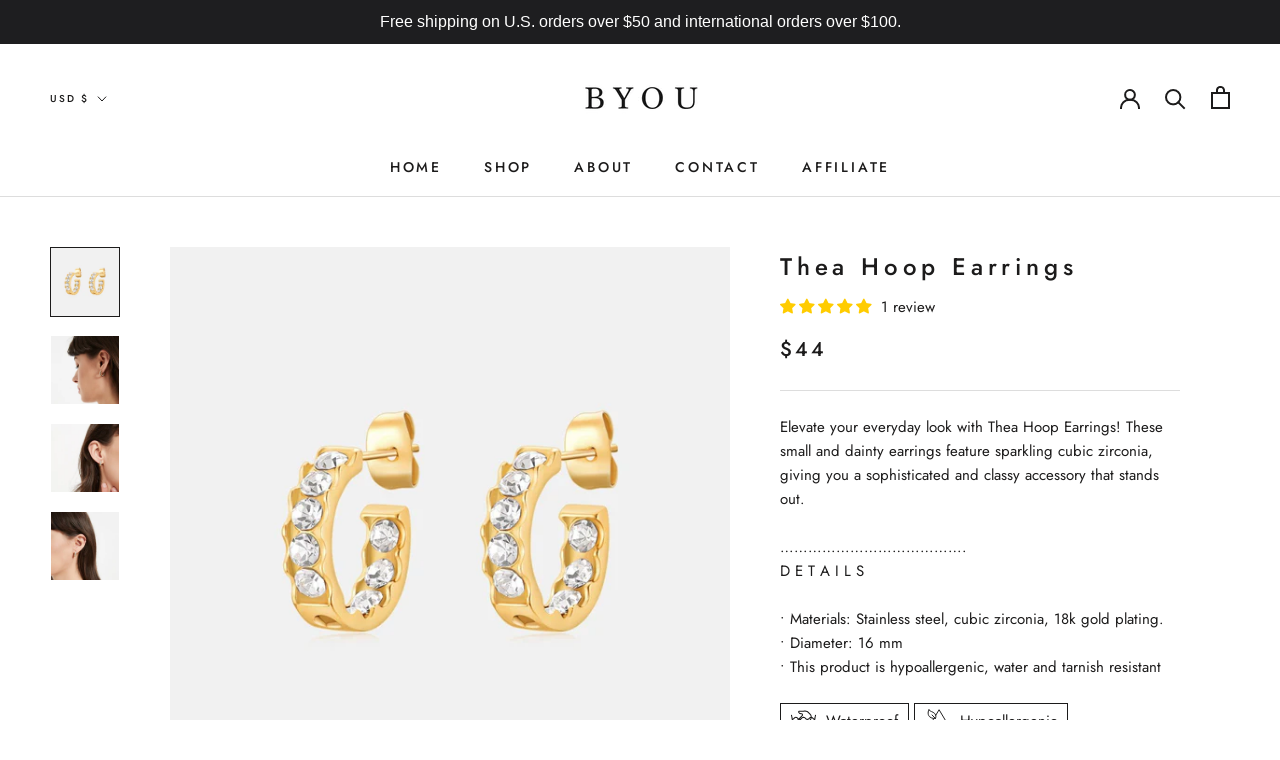

--- FILE ---
content_type: text/css
request_url: https://byoujewel.com/cdn/shop/t/28/assets/custom.css?v=181949706006991432561699964448
body_size: -334
content:
.term-value-products .Carousel__Cell{display:inline-block!important}.section_container-wrap{max-width:1330px;width:100%;margin:auto}.term-value-products{padding:0 2rem}.term-value-products{padding:0 3rem}.ProductList_items{display:grid;grid-template-columns:repeat(4,minmax(0,1fr));gap:69px}h2.txxt_g1{text-align:center;font-size:16px;text-transform:inherit;letter-spacing:.2rem;margin-bottom:10px;font-family:var(--heading-font-family);font-weight:var(--heading-font-weight);font-style:var(--heading-font-style);color:var(--heading-color);transition:color .2s ease-in-out}p.price-item{font-size:16px;color:#1d1d1b;text-align:center}.product__Cell .jdgm-prev-badge{text-align:center}.product__Cell .jdgm-widget.jdgm-preview-badge.jdgm-preview-badge--with-link.jdgm--done-setup{display:block!important}@media only screen and (max-width: 767px){.ProductList_items{grid-template-columns:repeat(2,minmax(0,1fr));gap:15px}.term-value-products{padding:0 1rem}}
/*# sourceMappingURL=/cdn/shop/t/28/assets/custom.css.map?v=181949706006991432561699964448 */


--- FILE ---
content_type: image/svg+xml
request_url: https://cdn.shopifycdn.net/s/files/1/0310/3185/3196/files/1-year.svg
body_size: 137
content:
<svg version="1.1" id="Capa_1" xmlns="http://www.w3.org/2000/svg" xmlns:xlink="http://www.w3.org/1999/xlink" x="0px" y="0px" viewBox="0 0 512 512" style="enable-background:new 0 0 512 512;" xml:space="preserve">
<g>
	<g>
		<path style="fill:none;stroke:#1c1b1b;stroke-width:20;stroke-linecap:round;stroke-linejoin:round;stroke-miterlimit:10;" d="&#10;&#9;&#9;&#9;M105.186,78.414c-22.1,33.019-34.989,72.725-34.989,115.442c0,49.899,17.587,95.69,46.901,131.514"/>
	</g>
	<path style="fill:none;stroke:#1c1b1b;stroke-width:20;stroke-linecap:round;stroke-linejoin:round;stroke-miterlimit:10;" d="&#10;&#9;&#9;M104.07,32.19c-8.429,14.6-7.425,32.168,1.051,46.18c16.372,0.334,32.089-7.58,40.518-22.18s7.425-32.168-1.051-46.18&#10;&#9;&#9;C128.216,9.676,112.499,17.59,104.07,32.19z"/>
	<path style="fill:none;stroke:#1c1b1b;stroke-width:20;stroke-linecap:round;stroke-linejoin:round;stroke-miterlimit:10;" d="&#10;&#9;&#9;M34.206,120.135c8.429,14.6,24.146,22.514,40.518,22.18c8.476-14.012,9.48-31.58,1.051-46.18s-24.146-22.514-40.518-22.18&#10;&#9;&#9;C26.781,87.967,25.777,105.535,34.206,120.135z"/>
	<path style="fill:none;stroke:#1c1b1b;stroke-width:20;stroke-linecap:round;stroke-linejoin:round;stroke-miterlimit:10;" d="&#10;&#9;&#9;M24.559,221.43c12.533,11.276,29.927,13.938,45.393,8.555c3.724-15.947-0.756-32.964-13.289-44.239&#10;&#9;&#9;c-12.533-11.276-29.927-13.938-45.393-8.555C7.545,193.138,12.026,210.155,24.559,221.43z"/>
	<path style="fill:none;stroke:#1c1b1b;stroke-width:20;stroke-linecap:round;stroke-linejoin:round;stroke-miterlimit:10;" d="&#10;&#9;&#9;M58.093,322.992c15.747,6.022,32.936,2.26,45.437-8.319c-2.252-16.22-12.545-30.493-28.291-36.514&#10;&#9;&#9;c-15.747-6.022-32.936-2.26-45.437,8.319C32.053,302.698,42.346,316.97,58.093,322.992z"/>
	<g>
		<path style="fill:none;stroke:#1c1b1b;stroke-width:20;stroke-linecap:round;stroke-linejoin:round;stroke-miterlimit:10;" d="&#10;&#9;&#9;&#9;M406.814,78.414c22.1,33.019,34.989,72.725,34.989,115.442c0,50.13-17.75,96.114-47.309,132.01"/>
	</g>
	<path style="fill:none;stroke:#1c1b1b;stroke-width:20;stroke-linecap:round;stroke-linejoin:round;stroke-miterlimit:10;" d="&#10;&#9;&#9;M407.93,32.19c8.429,14.6,7.425,32.168-1.051,46.18c-16.372,0.334-32.089-7.58-40.518-22.18c-8.429-14.6-7.425-32.168,1.051-46.18&#10;&#9;&#9;C383.784,9.676,399.501,17.59,407.93,32.19z"/>
	<path style="fill:none;stroke:#1c1b1b;stroke-width:20;stroke-linecap:round;stroke-linejoin:round;stroke-miterlimit:10;" d="&#10;&#9;&#9;M477.794,120.135c-8.429,14.6-24.146,22.514-40.518,22.18c-8.476-14.012-9.48-31.58-1.051-46.18s24.146-22.514,40.518-22.18&#10;&#9;&#9;C485.219,87.967,486.223,105.535,477.794,120.135z"/>
	<path style="fill:none;stroke:#1c1b1b;stroke-width:20;stroke-linecap:round;stroke-linejoin:round;stroke-miterlimit:10;" d="&#10;&#9;&#9;M487.441,221.43c-12.533,11.276-29.927,13.938-45.393,8.555c-3.724-15.947,0.756-32.964,13.289-44.239&#10;&#9;&#9;c12.533-11.276,29.927-13.938,45.393-8.555C504.455,193.138,499.974,210.155,487.441,221.43z"/>
	<path style="fill:none;stroke:#1c1b1b;stroke-width:20;stroke-linecap:round;stroke-linejoin:round;stroke-miterlimit:10;" d="&#10;&#9;&#9;M453.907,322.992c-15.747,6.022-32.936,2.26-45.437-8.319c2.252-16.22,12.545-30.493,28.291-36.514&#10;&#9;&#9;c15.747-6.022,32.936-2.26,45.437,8.319C479.947,302.698,469.654,316.97,453.907,322.992z"/>
	<g>
		<g>
			
				<polyline style="fill:none;stroke:#1c1b1b;stroke-width:20;stroke-linecap:round;stroke-linejoin:round;stroke-miterlimit:10;" points="&#10;&#9;&#9;&#9;&#9;240.5,145.196 263.5,145.196 263.5,252.804 &#9;&#9;&#9;"/>
		</g>
	</g>
	
		<ellipse id="XMLID_13_" style="fill:none;stroke:#1c1b1b;stroke-width:20;stroke-linecap:round;stroke-linejoin:round;stroke-miterlimit:10;" cx="256" cy="195" rx="131.181" ry="131"/>
	
		<polygon style="fill:none;stroke:#1c1b1b;stroke-width:20;stroke-linecap:round;stroke-linejoin:round;stroke-miterlimit:10;" points="&#10;&#9;&#9;502,326 10,326 43.431,414.82 10,502 502,502 468.569,414.82 &#9;"/>
	<g>
		<g>
			<path style="fill:none;stroke:#1c1b1b;stroke-width:20;stroke-linecap:round;stroke-linejoin:round;stroke-miterlimit:10;" d="&#10;&#9;&#9;&#9;&#9;M267.955,454l27.294-78.873c0.558-1.501,2.488-1.503,3.048-0.003L325.344,454"/>
			
				<line style="fill:none;stroke:#1c1b1b;stroke-width:20;stroke-linecap:round;stroke-linejoin:round;stroke-miterlimit:10;" x1="276.467" y1="440.484" x2="316.969" y2="440.484"/>
		</g>
		<g>
			
				<polyline style="fill:none;stroke:#1c1b1b;stroke-width:20;stroke-linecap:round;stroke-linejoin:round;stroke-miterlimit:10;" points="&#10;&#9;&#9;&#9;&#9;227.577,374.365 194.176,374.365 194.176,453.635 227.577,453.635 &#9;&#9;&#9;"/>
			
				<line style="fill:none;stroke:#1c1b1b;stroke-width:20;stroke-linecap:round;stroke-linejoin:round;stroke-miterlimit:10;" x1="225.114" y1="414" x2="194.176" y2="414"/>
		</g>
		<g>
			
				<polyline style="fill:none;stroke:#1c1b1b;stroke-width:20;stroke-linecap:round;stroke-linejoin:round;stroke-miterlimit:10;" points="&#10;&#9;&#9;&#9;&#9;104.109,374 129.663,413.135 155.006,374.203 &#9;&#9;&#9;"/>
			
				<line style="fill:none;stroke:#1c1b1b;stroke-width:20;stroke-linecap:round;stroke-linejoin:round;stroke-miterlimit:10;" x1="129.563" y1="454" x2="129.663" y2="413.135"/>
		</g>
		<g>
			
				<line style="fill:none;stroke:#1c1b1b;stroke-width:20;stroke-linecap:round;stroke-linejoin:round;stroke-miterlimit:10;" x1="374.286" y1="415.818" x2="407.891" y2="454"/>
			
				<line style="fill:none;stroke:#1c1b1b;stroke-width:20;stroke-linecap:round;stroke-linejoin:round;stroke-miterlimit:10;" x1="364.639" y1="415.674" x2="364.639" y2="454"/>
			<path style="fill:none;stroke:#1c1b1b;stroke-width:20;stroke-linecap:round;stroke-linejoin:round;stroke-miterlimit:10;" d="&#10;&#9;&#9;&#9;&#9;M407.891,394.791c0,11.483-10.068,20.791-21.968,20.791c-5.901,0-21.111,0.092-21.111,0.092s-0.095-15.095-0.095-20.883&#10;&#9;&#9;&#9;&#9;c0-4.754-0.053-20.791-0.053-20.791s14.286,0,21.259,0C397.823,374,407.891,383.309,407.891,394.791z"/>
		</g>
	</g>
</g>
<g>
</g>
<g>
</g>
<g>
</g>
<g>
</g>
<g>
</g>
<g>
</g>
<g>
</g>
<g>
</g>
<g>
</g>
<g>
</g>
<g>
</g>
<g>
</g>
<g>
</g>
<g>
</g>
<g>
</g>
</svg>

--- FILE ---
content_type: text/javascript
request_url: https://byoujewel.com/cdn/shop/t/28/assets/custom.js?v=161413211684904702801699966132
body_size: -302
content:
$(function(){$(document).on("click",'button[data-task="add-to-cart"]',function(e){e.preventDefault();var data=$(this).parents("form").serialize();Shopify.Cart.add(data,$(this))})}),Shopify.Cart=Shopify.Cart||{},Shopify.Cart.Rerender=function(data){var cartDot=$(".Header__CartDot"),cartQuantity=$(".Header__CartCount");return data.item_count===0?cartDot.removeClass("is-visible"):cartDot.addClass("is-visible"),cartQuantity.text(data.item_count),$.get("/cart",{view:"ajax",timestamp:Date.now()},function(content){content=$(content);var cartNodeParent=content.find(".Cart").parent();data.item_count===0?$("#"+content.attr("id")).replaceWith(content):($(".Cart").replaceWith(content.find(".Cart")),$(".PageHeader").html(content.find(".PageHeader").html()))})},Shopify.Cart.add=function(data,element){document.dispatchEvent(new CustomEvent("theme:loading:start")),$.ajax({type:"POST",url:"/cart/add.js",dataType:"json",data:data,success:function(res){element[0].dispatchEvent(new CustomEvent("product:added",{bubbles:!0,detail:{variant:data.id,quantity:1}})),$.getJSON("/cart.js",function(result){result.item_count>0&&clearInterval()})},complete:function(){document.dispatchEvent(new CustomEvent("theme:loading:end"))}})};
//# sourceMappingURL=/cdn/shop/t/28/assets/custom.js.map?v=161413211684904702801699966132


--- FILE ---
content_type: image/svg+xml
request_url: https://cdn.shopifycdn.net/s/files/1/0310/3185/3196/files/hypoallergenic.svg
body_size: -309
content:
<?xml version="1.0" encoding="UTF-8" standalone="no"?>
<!-- Created with Inkscape (http://www.inkscape.org/) -->

<svg
   version="1.1"
   id="svg606"
   xml:space="preserve"
   width="682.66669"
   height="682.66669"
   viewBox="0 0 682.66669 682.66669"
   xmlns="http://www.w3.org/2000/svg"
   xmlns:svg="http://www.w3.org/2000/svg"><defs
     id="defs610"><clipPath
       clipPathUnits="userSpaceOnUse"
       id="clipPath620"><path
         d="M 0,512 H 512 V 0 H 0 Z"
         id="path618" /></clipPath></defs><g
     id="g612"
     transform="matrix(1.3333333,0,0,-1.3333333,0,682.66667)"><g
       id="g614"><g
         id="g616"
         clip-path="url(#clipPath620)"><g
           id="g622"
           transform="translate(388.3335,175)"><path
             d="m 0,0 c 0,-55.229 -44.771,-100 -100,-100 -55.229,0 -100,44.771 -100,100 0,55.229 44.771,100 100,100 C -44.771,100 0,55.229 0,0 Z"
             style="fill:none;stroke:#1c1b1b;stroke-width:20;stroke-linecap:round;stroke-linejoin:round;stroke-miterlimit:10;stroke-dasharray:none;stroke-opacity:1"
             id="path624" /></g><g
           id="g626"
           transform="translate(214.5332,318.8779)"><path
             d="M 0,0 -71.249,71.249"
             style="fill:none;stroke:#1c1b1b;stroke-width:20;stroke-linecap:round;stroke-linejoin:round;stroke-miterlimit:10;stroke-dasharray:none;stroke-opacity:1"
             id="path628" /></g><g
           id="g630"
           transform="translate(243.3335,175)"><path
             d="M 0,0 28.284,-28.284 84.853,28.284"
             style="fill:none;stroke:#1c1b1b;stroke-width:20;stroke-linecap:round;stroke-linejoin:round;stroke-miterlimit:10;stroke-dasharray:none;stroke-opacity:1"
             id="path632" /></g><g
           id="g634"
           transform="translate(79.1597,497)"><path
             d="m 0,0 c 0,0 -44.53,-83.717 14.25,-142.498 43.285,-43.284 121.124,-35.624 121.124,-35.624 0,0 27.253,58.245 -16.032,101.53 C 75.164,-34.559 33.84,-44.534 0,0"
             style="fill:none;stroke:#1c1b1b;stroke-width:20;stroke-linecap:round;stroke-linejoin:round;stroke-miterlimit:10;stroke-dasharray:none;stroke-opacity:1"
             id="path636" /></g><g
           id="g638"
           transform="translate(220.2148,382.9019)"><path
             d="m 0,0 68.119,114.098 133.9,-224.282 c 17.517,-29.342 26.766,-62.878 26.766,-97.051 0,-88.734 -71.932,-160.667 -160.666,-160.667 -88.734,0 -160.667,71.933 -160.667,160.667 0,34.173 9.249,67.709 26.767,97.051 l 27.708,46.411"
             style="fill:none;stroke:#1c1b1b;stroke-width:20;stroke-linecap:round;stroke-linejoin:round;stroke-miterlimit:10;stroke-dasharray:none;stroke-opacity:1"
             id="path640" /></g></g></g></g></svg>
